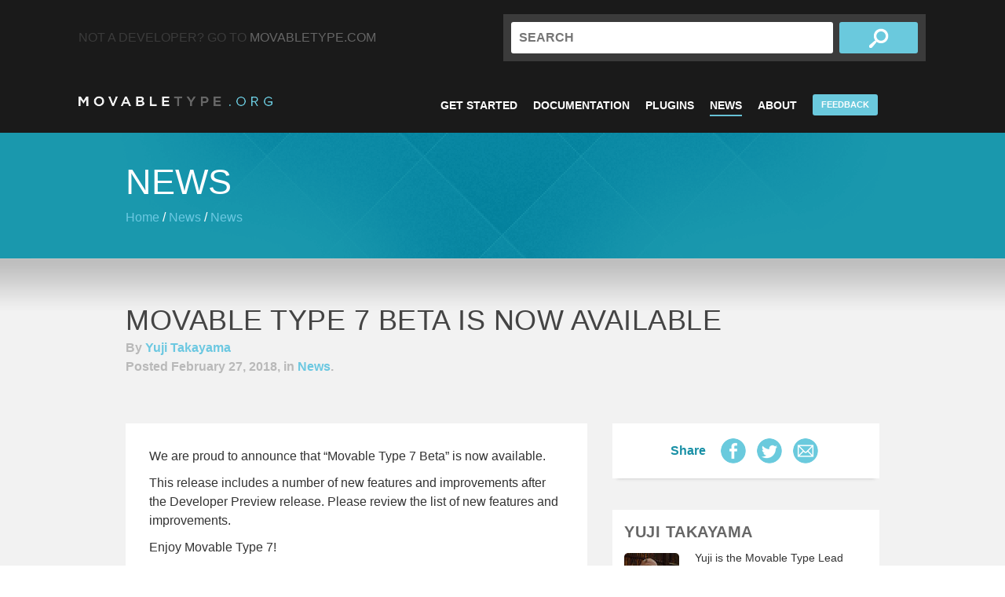

--- FILE ---
content_type: text/html; charset=utf-8
request_url: https://movabletype.org/news/2018/02/movable_type_7_beta_release_notes.html
body_size: 5900
content:
<!DOCTYPE html>
<!--[if lt IE 7 ]><html class="ie ie6" lang="en"><![endif]-->
<!--[if IE 7 ]><html class="ie ie7" lang="en"><![endif]-->
<!--[if IE 8 ]><html class="ie ie8" lang="en"><![endif]-->
<!--[if (gte IE 9)|!(IE)]><!--><html lang="en"><!--<![endif]-->
<head>
  <meta charset="utf-8">
  <meta name="viewport" content="width=device-width, initial-scale=1, maximum-scale=1">

  <title>MovableType.org &ndash; News:Movable Type 7 Beta is now available</title>
<!-- Google Tag Manager -->
<script>(function(w,d,s,l,i){w[l]=w[l]||[];w[l].push({'gtm.start':
new Date().getTime(),event:'gtm.js'});var f=d.getElementsByTagName(s)[0],
j=d.createElement(s),dl=l!='dataLayer'?'&l='+l:'';j.async=true;j.src=
'https://www.googletagmanager.com/gtm.js?id='+i+dl;f.parentNode.insertBefore(j,f);
})(window,document,'script','dataLayer','GTM-WH2GQRX');</script>
<!-- End Google Tag Manager -->
  <meta name="description" content="Build your website with the powerful content management system Movable Type. Our blogging software and static publishing platform makes site management easy and effective.">

  
  <link rel="prev bookmark" href="https://movabletype.org/news/2018/02/patch_file_for_movable_type_637.html" title="PATCH FILE FOR MOVABLE TYPE 6.3.7" />
  <link rel="next bookmark" href="https://movabletype.org/news/2018/03/movable_type_7_beta_2_now_available.html" title="Movable Type 7 Beta 2 now available" />
  
  <link rel="shortcut icon" href="https://www.movabletype.jp/assets/img/favicon.ico" /> 
<meta property="og:type" content="website">
<meta property="og:site_name" content="News">
<meta property="og:image" content="https://www.movabletype.jp/common/images/ogp_default.png">
<meta property="og:url" content="https://www.movabletype.jp/">

  <link rel="stylesheet" type="text/css" href="/assets/css/ninja/ninja.css">
  <link rel="stylesheet" type="text/css" href="/assets/css/styles.css">
 

    <link rel="alternate" type="application/atom+xml" title="Movable Type News" href="/atom.xml">
  

  <!--[if lt IE 9]>
  
  <script src="/assets/js/html5.js"></script>
  <![endif]-->
  <script src="https://movabletype.org/news/mt.js"></script>

  
</head>
<body>
<!-- Google Tag Manager (noscript) -->
<noscript><iframe src="https://www.googletagmanager.com/ns.html?id=GTM-WH2GQRX"
height="0" width="0" style="display:none;visibility:hidden"></iframe></noscript>
<!-- End Google Tag Manager (noscript) -->
  <header>
    <div class="container">
      <div class="grid">
        <div class="span8"><p class="not-a-developer">Not a developer? Go to <a href="http://www.movabletype.com" class="notadeveloper" onclick="_gaq.push(['_link','http://www.movabletype.com']); return false;">MovableType.com</a></p></div>
        <div class="span8">
          <form method="get" action="/search/">
            <input class="text" name="search" placeholder="Search" type="text">
            <input class="search" type="submit" value="search">
          </form>
        </div>
      </div>
      <div class="grid">
        <div class="span6"><a class="branding" href="/">MovableType.org</a></div>
        <div class="span10">
  <ul class="navigation">
    <li><a href="/start/">Get Started</a></li>
    <li><a href="/documentation/">Documentation</a></li>
    <li><a href="https://plugins.movabletype.org/">Plugins</a></li>
    <li class="active"><a href="/news/">News</a></li>
    <li><a href="/about/">About</a></li>
    <li><a href="#" class="btn-nav" id="feedbackformbtn">Feedback</a></li>
  </ul>
</div>


      </div>
    </div>
  </header>

<section class="wrapper masthead news">
  <div class="container">
    <div class="h1">News</div>
    <div class="breadcrumbs">
      <a href="https://movabletype.org/">Home</a> /
      
      <a href="https://movabletype.org/news/">News</a>
      
        / <a href="https://movabletype.org/news/news/">News</a>
      
    </div>
  </div>
</section>
<section class="wrapper content">
  <div class="container">
    <div class="post-heading">
      <h1>Movable Type 7 Beta is now available</h1>
      <p class="meta">
        
          
            By <a href="https://movabletype.org/news/../author/yuji-takayama/">Yuji Takayama</a><br>
          
        
        Posted February 27, 2018, in <a href="https://movabletype.org/news/news/">News</a>.
      </p>
    </div>
    <div class="grid">
      <div class="span10">
        <article class="post entry widget white">
            <p>We are proud to announce that “Movable Type 7 Beta” is now available.</p>

<p>This release includes a number of new features and improvements after the Developer Preview release. Please review the list of new features and improvements.</p>

<p>Enjoy Movable Type 7!</p>

<p>Download here: <a href="https://movabletype.jp/downloads/betas/MT-7.0b1.zip">Movable Type 7 Beta</a></p>

<h2>Changes from Developer Preview</h2>

<h3>Improves user interface</h3>

<p>We are completely reviewing the design of all screens.</p>

<h3>Template Tags for Content Type</h3>

<h4>MTContentFieldsHeader</h4>

<p>The contents of this container tag will be displayed when the first field listed by a MTContentFields tag is reached.</p>

<pre><code>E.g.
&lt;mt:ContentFields&gt;
  <strong>&lt;mt:ContentFieldsHeader&gt;
    &lt;div&gt;
  &lt;/mt:ContentFieldsHeader&gt;</strong>
  &lt;mt:ContentField&gt;
      &lt;mt:ContentFieldValue&gt;
  &lt;/mt:ContentField&gt;
  &lt;mt:ContentFieldsFooter&gt;
    &lt;/div&gt;
  &lt;/mt:ContentFieldsFooter&gt;
&lt;/mt:ContentFields&gt;
</code></pre>

<h4>MTContentFieldsFooter</h4>

<p>The contents of this container tag will be displayed when the last field listed by a MTContentFields tag is reached.</p>

<pre><code>E.g.
&lt;mt:ContentFields&gt;
  &lt;mt:ContentFieldsHeader&gt;
    &lt;div&gt;
  &lt;/mt:ContentFieldsHeader&gt;
  &lt;mt:ContentField&gt;
      &lt;mt:ContentFieldValue&gt;
  &lt;/mt:ContentField&gt;
  <strong>&lt;mt:ContentFieldsFooter&gt;
    &lt;/div&gt;
  &lt;/mt:ContentFieldsFooter&gt;</strong>
&lt;/mt:ContentFields&gt;
</code></pre>

<h4>MTContentFieldType</h4>

<p>Outputs the name of field type in current.</p>

<h4>MTContentFieldLabel</h4>

<p>Outputs the name of field in current.</p>

<h4>MTContentFieldHeader</h4>

<p>The contents of this container tag will be displayed when the first field value listed by a MTContentField tag is reached.</p>

<pre><code>E.g.
&lt;mt:ContentField&gt;
  <strong>&lt;mt:ContentFieldHeader&gt;
    &lt;ul&gt;
  &lt;/mt:ContentFieldHeader&gt;</strong>
      &lt;li&gt;&lt;mt:ContentFieldValue&gt;&lt;/li&gt;
  &lt;mt:ContentFieldFooter&gt;
    &lt;/ul&gt;
  &lt;/mt:ContentFieldFooter&gt;
&lt;/mt:ContentField&gt;
</code></pre>

<h4>MTContentFieldFooter</h4>

<p>The contents of this container tag will be displayed when the last field value listed by a MTContentField tag is reached.</p>

<pre><code>E.g.
&lt;mt:ContentField&gt;
  &lt;mt:ContentFieldHeader&gt;
    &lt;ul&gt;
  &lt;/mt:ContentFieldHeader&gt;
      &lt;li&gt;&lt;mt:ContentFieldValue&gt;&lt;/li&gt;
  <strong>&lt;mt:ContentFieldFooter&gt;
    &lt;/ul&gt;
  &lt;/mt:ContentFieldFooter&gt;</strong>
&lt;/mt:ContentField&gt;
</code></pre>

<h4>MTContentFieldValue</h4>

<p>Outputs the field value.</p>

<pre><code>E.g. The value is Single Line Text
&lt;mt:Contents blog_id="1" name="test content data"&gt;
  &lt;mt:ContentField label="single line text"&gt;
    <strong>&lt;mt:ContentFieldValue&gt;</strong>
  &lt;/mt:ContentField&gt;
&lt;/mt:Contents&gt;
</code></pre>

<pre><code>E.g. Applies text fitter to the value of Multi Line Text
&lt;mt:Contents blog_id="1" name="test content data"&gt;
  &lt;mt:ContentField label="multi line text"&gt;
    <strong>&lt;mt:ContentFieldValue convert_breaks="1"&gt;</strong>
  &lt;/mt:ContentField&gt;
&lt;/mt:Contents&gt;
</code></pre>

<pre><code>E.g. Limit the number of words output.
&lt;mt:Contents blog_id="1" name="test content data"&gt;
  &lt;mt:ContentField label="single line text"&gt;
    <strong>&lt;mt:ContentFieldValue words="1"&gt;</strong>
  &lt;/mt:ContentField&gt;
&lt;/mt:Contents&gt;
</code></pre>

<pre><code>E.g. Applies date format to the value of Date and Time
&lt;mt:Contents blog_id="1" name="test content data"&gt;
  &lt;mt:ContentField label="date and time"&gt;
    <strong>&lt;mt:ContentFieldValue format="%Y"&gt;</strong>
  &lt;/mt:ContentField&gt;
&lt;/mt:Contents&gt;
</code></pre>

<h4>MTCategorySetName</h4>

<p>Outputs category set name in current.</p>

<h3>Search and Replace Content Data</h3>

<p>Search and replace for content data now works. You can search and replace by specifying the condition by the field.</p>

<h3>Sign in system permissions</h3>

<p>System administrator can set permissions for sign in to the administration screen and sign in with the Data API for each user. It is possible to flexibly operate such as permitting users to access only by the Data API or allowing specific users to sign in with the Data API.</p>

<h3>Data API is now supports Content Type and related features.</h3>

<p>Data API version is now v4. In this version supports new feature of Movable Type 7 such as Content Type and Category set.</p>

<h3>Sortable Content Fields</h3>

<p>You can add and rearrange fields by drag &amp; drop on the content type edit screen. The sorting order is linked with the order of fields on the content creation screen.</p>

<h3>MultiBlog integration</h3>

<p>MultiBlog is now integrated with the core feature. You can rebuild template triggered by creating, saving and deleting content data.</p>

<h3>Template Module Cache clear by Content Data</h3>

<p>You can now set the content type as a target object for clearing template module cache. The cache will expiring when the creating, updating content data.</p>

<h3>Exporting Content Type and Category Set</h3>

<p>Theme export now support exporting content type and category set.</p>

<h3>StyleCatcher plugin is now open source</h3>

<p>StyleCatcher plugin will not bundled with Movable Type 7 packages. Please download form our <a href="https://github.com/movabletype/mt-plugin-StyleCatcher">GItHub repository</a> If you want to use it.</p>

<h3>Comments and Trackbacks are now plugin</h3>

<p>Comments and Trackbacks feature are now separated to plugin. You can continue to use comments and trackbacks on entries and pages.</p>

<h3>Obsolete Configuration Directives</h3>

<h4>EnableUploadCompat</h4>

<p>This configuration directive is now obsoleted because Movable Type 7 stops to support old style upload screen.</p>

<h2>System Requirements and Support Browsers</h2>

<h3>Recommended Environment</h3>

<ul>
<li>Perl: 5.18.x</li>
<li>MariaDB 10.1</li>
<li>Nginx + Starman / Apache 2.4x + Starman</li>
<li>PHP 7.0x</li>
</ul>

<h3>Supported Browser</h3>

<ul>
<li>Google Chrome - Latest</li>
<li>Safari - Latest</li>
<li>Firefox - Latest</li>
<li>Internet Explorer - Latest</li>
</ul>

            
          </article>
        <div class="clearfix large-margin">
          <script> function goBack(){ if (document.referrer != "") {history.back();} }</script>
          <a class="button small pull-left" href="javascript:goBack();">Back</a>
          <div class="social-links pull-right">
            <span>Share</span>
<!-- AddThis Button BEGIN -->
<div class="addthis_toolbox addthis_default_style addthis_32x32_style">
<a class="addthis_button_facebook"><img src="/assets/img/social-icon-facebook.png" height="32" width="32" alt="Share on Facebook" /></a>
<a class="addthis_button_twitter"><img src="/assets/img/social-icon-twitter.png" height="32" width="32" alt="Share on Twitter" /></a>
<a class="addthis_button_email"><img src="/assets/img/social-icon-email.png" height="32" width="32" alt="Share by email" /></a>
</div>
<script type="text/javascript">
var addthis_config = {"data_track_addressbar":false,"data_track_clickback":false};
</script>
<script type="text/javascript" src="//s7.addthis.com/js/300/addthis_widget.js#pubid=ra-520d988b1fce578c"></script>
<!-- AddThis Button END -->

          </div>
        </div>
        
      </div>
      <div class="span6">
        <div class="widget white post">
  <div class="social-links">
    <span>Share</span>
<!-- AddThis Button BEGIN -->
<div class="addthis_toolbox addthis_default_style addthis_32x32_style">
<a class="addthis_button_facebook"><img src="/assets/img/social-icon-facebook.png" height="32" width="32" alt="Share on Facebook" /></a>
<a class="addthis_button_twitter"><img src="/assets/img/social-icon-twitter.png" height="32" width="32" alt="Share on Twitter" /></a>
<a class="addthis_button_email"><img src="/assets/img/social-icon-email.png" height="32" width="32" alt="Share by email" /></a>
</div>
<script type="text/javascript">
var addthis_config = {"data_track_addressbar":false,"data_track_clickback":false};
</script>
<script type="text/javascript" src="//s7.addthis.com/js/300/addthis_widget.js#pubid=ra-520d988b1fce578c"></script>
<!-- AddThis Button END -->

  </div>
</div>
<div class="widget white post">
  <h3 class="about">Yuji Takayama</h3>
  <div class="comment">
    
      
      <img class="avatar" src="https://movabletype.org/mt-static/support/assets_c/2020/05/yuji-takayama-thumb-70x70-29574.jpg">
    
    
      <p><p>Yuji is the Movable Type Lead Engineer and Senior Product Manager. I&#8217;m worked on Six Apart from 2006.</p>
</p>
    
  </div>
  
  
    <strong>Twitter:</strong> <a href="http://twitter.com/yuji">@yuji</a>
  
</div>



<ul class="widgets">
  <li>
    <h4>Recent Blog Posts</h4>
    
      <ul>
      <li><a href="https://movabletype.org/news/2025/05/mt-901-released.html">Movable Type 9.0.1 Developer Preview Released</a></li>
      
    
      
      <li><a href="https://movabletype.org/news/2025/02/mt-842-released.html">[Security Update] Movable Type 8.4.2, 8.0.6 and 7 r.5507 (v7.906.2) released</a></li>
      
    
      
      <li><a href="https://movabletype.org/news/2024/11/mt-840-released.html">Movable Type 8.4.0, 8.0.5  and 7 r.5505 (v7.906.0) released</a></li>
      
    
      
      <li><a href="https://movabletype.org/news/2024/06/mt-804-released.html">Movable Type 8.0.4 and 7 r.5503 (v7.904.0) released</a></li>
      
    
      
      <li><a href="https://movabletype.org/news/2024/03/mt-803-released.html">Movable Type 8.0.3 and 7 r.5502 (v7.903.0) released</a></li>
      
    
      
      <li><a href="https://movabletype.org/news/2023/11/mt-802-released.html">Movable Type 8 Released</a></li>
      
    
      
      <li><a href="https://movabletype.org/news/2023/10/mt-79020-released.html">Movable Type 7 r.5501 (v7.902.0): Security Update</a></li>
      
    
      
      <li><a href="https://movabletype.org/news/2023/06/mt-799-released.html">Movable Type 7 r.5404 (v7.9.9) released</a></li>
      
    
      
      <li><a href="https://movabletype.org/news/2023/04/amazon-linux-2023.html">Movable Type AMI Edition for Amazon Linux 2023 released</a></li>
      
    
      
      <li><a href="https://movabletype.org/news/2023/03/mt-7971-released.html">Movable Type 7 r.5402-1 (v7.9.7-1) updated (AMI only)</a></li>
      </ul>
    
  </li>
</ul>

      </div>
    </div>
  </div>
</section>
<footer>
            <div class="container">
                <div class="grid">
                    <div class="span3">
                        <h3>About</h3>
                        <ul>
                            <li><a href="http://www.movabletype.com" class="notadeveloper" onclick="_gaq.push(['_link','http://www.movabletype.com']); return false;">MovableType.com</a></li>
                            <li><a href="/about/features/">Features</a></li>
                            <li><a href="http://movabletype.com/#aws" onclick="_gaq.push(['_link','http://movabletype.com/#aws']); return false;">Purchase</a></li>
                            <li><a href="https://mtuser.sixapart.jp/en/">Product Registration</a></li>
                        </ul>
                    </div>
                    <div class="span3">
                        <h3>Documentation</h3>
                        <ul>
                            <li><a href="/documentation/">Documentation Overview</a></li>
                            <li><a href="/documentation/administrator/">Administrator's Guide</a></li>
                            <li><a href="/documentation/author/">Author's Guide</a></li>
                            <li><a href="/documentation/designer/">Designers's Guide</a></li>
                            <li><a href="/documentation/developer/">Plugin Developer's Guide</a></li>
                            <li><a href="/product-life-cycle-policy.html">Product Life Cycle Policy</a></li>
                        </ul>
                    </div>
                    <div class="span3">
                        <h3>News</h3>
                        <ul>
                            <li><a href="/news/">News Blog</a></li>
                            <li><a href="/documentation/appendices/release-notes/">Release Notes</a></li>
                        </ul>
                    </div>
                    <div class="span3 align-right">
                        <ul class="right">
                        <li><a href="https://movabletype.com/inquiry/general.html" class="notadeveloper" onclick="_gaq.push(['_link','https://movabletype.com/inquiry/general.html']); return false;">Contact</a></li>
                        </ul>
                    </div>
                </div>
            </div>
        </footer>
        <footer class="bottom">
            <div class="container">
                <div class="pull-left"></div>
                <div class="align-right pull-right">
                    Copyright &copy; 2025, Six Apart Ltd. All rights reserved.<br>
                    <a href="http://www.movabletype.com/privacy/">Privacy Policy</a>
                </div>
            </div>
        </footer>
        
        <script src="/assets/js/jquery.js"></script>
        
        <script type="text/javascript">
            setTimeout(function(){var a=document.createElement("script");
            var b=document.getElementsByTagName("script")[0];
            a.src=document.location.protocol+"//dnn506yrbagrg.cloudfront.net/pages/scripts/0011/7206.js?"+Math.floor(new Date().getTime()/3600000);
            a.async=true;a.type="text/javascript";b.parentNode.insertBefore(a,b)}, 1);
        </script>
        <script type="text/javascript" src="https://movabletype.atlassian.net/s/d41d8cd98f00b204e9800998ecf8427e-T/c8vwe6/b/a/7ebd7d8b8f8cafb14c7b0966803e5701/_/download/batch/com.atlassian.jira.collector.plugin.jira-issue-collector-plugin:issuecollector/com.atlassian.jira.collector.plugin.jira-issue-collector-plugin:issuecollector.js?locale=ja-JP&collectorId=1159db84"></script>
        <script type="text/javascript">window.ATL_JQ_PAGE_PROPS =  {
        "triggerFunction": function(showCollectorDialog) {
            //Requires that jQuery is available! 
            jQuery("#feedbackformbtn").click(function(e) {
                e.preventDefault();
                showCollectorDialog();
            });
        }};</script>
    </body>
</html>
